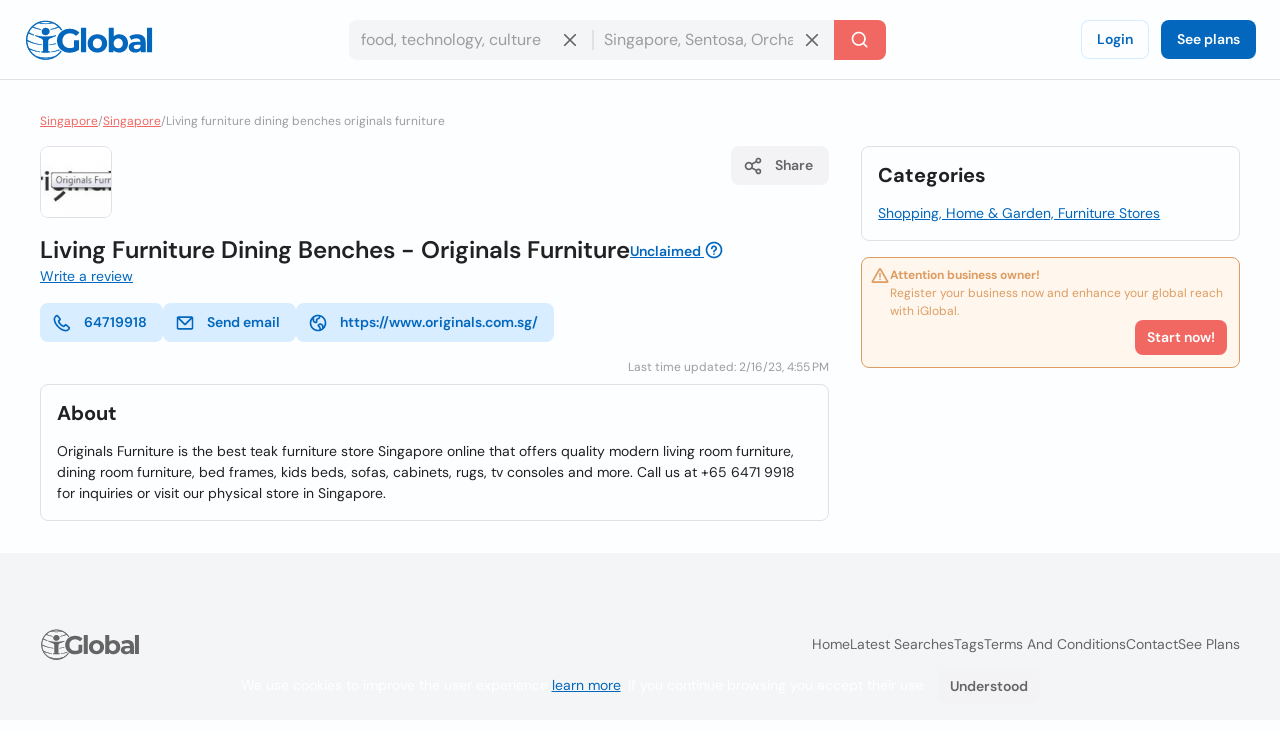

--- FILE ---
content_type: text/html; charset=utf-8
request_url: https://www.iglobal.co/singapore/singapore/living-furniture-dining-benches-originals-furniture
body_size: 61078
content:
<!DOCTYPE html>
<html lang="en">
    <head>
        
    <meta charset="utf-8"><meta name="robots" content="index,follow"><meta name="googlebot" content="index,follow"><meta name="distribution" content="global"><meta name="audience" content="all"><meta name="viewport" content="width=device-width, minimum-scale=1, initial-scale=1"><meta name="handheldfriendly" content="true"><meta name="twitter:card" content="summary"><meta name="twitter:site" content="@iGlobal_co"><meta name="twitter:title" content="Living Furniture Dining Benches - Originals Furniture"><meta name="twitter:description" content="Originals Furniture is the best teak furniture store Singapore online that offers quality modern living room furniture, dining room furniture, bed frames, kids "><meta name="description" content="Originals Furniture is the best teak furniture store Singapore online that offers quality modern living room furniture, dining room furniture, bed frames, kids "><meta name="language" content="en"><meta name="twitter:image" content="https://www.iglobal.co/assets/common/img/ig_share.png"><meta name="country" content="None"><meta name="geography" content="None, None, None"><meta name="city" content="None"><meta name="geo.placename" content="None, None, None"><meta name="geo.region" content="None"><meta name="geo.position" content="None;None"><meta name="ICBM" content="None, None"><meta property="og:url" content="http://www.iglobal.co/singapore/singapore/living-furniture-dining-benches-originals-furniture"><meta property="og:type" content="business.business"><meta property="og:title" content="Living Furniture Dining Benches - Originals Furniture"><meta property="og:description" content="Originals Furniture is the best teak furniture store Singapore online that offers quality modern living room furniture, dining room furniture, bed frames, kids "><meta property="og:image" itemprop="image" content="https://www.iglobal.co/assets/common/img/ig_share.png"><meta property="og:site_name" content="iGlobal.co"><meta property="fb:app_id" content="193003114157834"><meta property="og:locale" content="en"><meta property="og:updated_time" content="2/16/23, 4:55 PM"><meta property="business:contact_data:street_address" content="896 Dunearn Rd,, None, None"><meta property="business:contact_data:country_name" content="None"><meta property="place:location:latitude" content="None"><meta property="place:location:longitude" content="None"><link rel="canonical" href="http://www.iglobal.co/singapore/singapore/living-furniture-dining-benches-originals-furniture"><meta name="title" content="Living Furniture Dining Benches - Originals Furniture"><link rel="amphtml" href="http://www.iglobal.co/singapore/singapore/living-furniture-dining-benches-originals-furniture.amp"><meta property="business:contact_data:postal_code" content="589470">

        <script type="application/ld+json">
{
    "@context": "https://schema.org",
    "@type": "Organization",
    "name": "iGlobal",
    "url": "https://www.iglobal.co",
    "logo": "https://d3q57iis5x407g.cloudfront.net/ig-frontend/img/iglobal_isologo_b_ulqzdu.webp"
}
</script>
        
    <script type="application/ld+json">
{
    "@context": "https://schema.org",
    "@type": "BreadcrumbList",
    "itemListElement": [
        {
            "@type": "ListItem",
            "position": 2,
            "item": {
                "@id": "https://www.iglobal.co/singapore",
                "name": "Singapore"
            }
        },
        {
            "@type": "ListItem",
            "position": 3,
            "item": {
                "@id": "https://www.iglobal.co/singapore/singapore",
                "name": "Singapore"
            }
        },
        {
            "@type": "ListItem",
            "position": 4,
            "item": {
                "@id": "https://www.iglobal.co/singapore/singapore/living-furniture-dining-benches-originals-furniture",
                "name": "Living furniture dining benches originals furniture"
            }
        }
    ]
}
</script>
    <script type="application/ld+json">
{
    "@context": "https://schema.org",
    "@type": "LocalBusiness",
    "@id": "11371303",
    "name": "Living Furniture Dining Benches - Originals Furniture",
    "address": {
        "@type": "PostalAddress",
        "streetAddress": "896 Dunearn Rd,",
        "addressLocality": "None",
        "postalCode": "589470",
        "addressCountry": "SG"
    },
    "url": "https://www.iglobal.co/singapore/singapore/living-furniture-dining-benches-originals-furniture",
    "logo": "https://s3.amazonaws.com/infoguias-v3/user-content/singapore/11197/logo.jpg",
    "description": "Originals Furniture is the best teak furniture store Singapore online that offers quality modern living room furniture, dining room furniture, bed frames, kids beds, sofas, cabinets, rugs, tv consoles and more. Call us at +65 6471 9918 for inquiries..."
}
</script>

        
        <link rel="shortcut icon" href="https://d3q57iis5x407g.cloudfront.net/images/favicons/favicon_eknxVLXZ.ico">
        <link rel="apple-touch-icon" sizes="152x152" href="https://d3q57iis5x407g.cloudfront.net/images/favicons/apple-touch-icon_rV1hwnDU.png">
        <link rel="apple-touch-icon" sizes="32x32" href="https://d3q57iis5x407g.cloudfront.net/images/favicons/apple-touch-icon_rV1hwnDU.png">
        <link rel="apple-touch-icon" sizes="16x16" href="https://d3q57iis5x407g.cloudfront.net/images/favicons/apple-touch-icon_rV1hwnDU.png">
        <link rel="mask-icon" href="https://d3q57iis5x407g.cloudfront.net/images/favicons/safari-pinned-tab_Oy0abcB8.svg" color="#0367bd">
        <meta name="apple-mobile-web-app-title" content="iGlobal">
        <meta name="application-name" content="iGlobal">
        <meta name="msapplication-TileColor" content="#0367bd">
        <meta name="theme-color" content="#ffffff">
        <meta name="color-scheme" content="light dark">
        <title>
            
    Living Furniture Dining Benches - Originals Furniture

        </title>
        
    
            
                
                
                
                <link rel="stylesheet" href="https://d1ph14ogl7so4a.cloudfront.net/static/dist/bundle-944622beb8ea66046ec4e429c039365a.css" type="text/css" media="print" onload="this.media='all'; this.onload=null;">
                
            
        
    <style>
    @charset "UTF-8";@font-face{font-family:'DM Sans';font-style:italic;font-weight:100 1000;font-display:swap;src:url(https://d3q57iis5x407g.cloudfront.net/ig-frontend/fonts/rP2Fp2ywxg089UriCZa4ET-DNl0_glqv3JYE.woff2) format("woff2");unicode-range:U+0100-02AF,U+0304,U+0308,U+0329,U+1E00-1E9F,U+1EF2-1EFF,U+2020,U+20A0-20AB,U+20AD-20C0,U+2113,U+2C60-2C7F,U+A720-A7FF}@font-face{font-family:'DM Sans';font-style:italic;font-weight:100 1000;font-display:swap;src:url(https://d3q57iis5x407g.cloudfront.net/ig-frontend/fonts/rP2Fp2ywxg089UriCZa4Hz-D_QQDG3ERA.woff2) format("woff2");unicode-range:U+0000-00FF,U+0131,U+0152-0153,U+02BB-02BC,U+02C6,U+02DA,U+02DC,U+0304,U+0308,U+0329,U+2000-206F,U+2074,U+20AC,U+2122,U+2191,U+2193,U+2212,U+2215,U+FEFF,U+FFFD}@font-face{font-family:'DM Sans';font-style:normal;font-weight:100 1000;font-display:swap;src:url(https://d3q57iis5x407g.cloudfront.net/ig-frontend/fonts/rP2Hp2ywxg089UriCZ2IHSeH_DY9F8e3I.woff2) format("woff2");unicode-range:U+0100-02AF,U+0304,U+0308,U+0329,U+1E00-1E9F,U+1EF2-1EFF,U+2020,U+20A0-20AB,U+20AD-20C0,U+2113,U+2C60-2C7F,U+A720-A7FF}@font-face{font-family:'DM Sans';font-style:normal;font-weight:100 1000;font-display:swap;src:url(https://d3q57iis5x407g.cloudfront.net/ig-frontend/fonts/rP2Hp2ywxg089UriCZOIHQ_p1ITCCfP.woff2) format("woff2");unicode-range:U+0000-00FF,U+0131,U+0152-0153,U+02BB-02BC,U+02C6,U+02DA,U+02DC,U+0304,U+0308,U+0329,U+2000-206F,U+2074,U+20AC,U+2122,U+2191,U+2193,U+2212,U+2215,U+FEFF,U+FFFD}ul{margin:0 0 16px}*+ul{margin-top:16px}:root{color-scheme:light dark;--color-brand-primary:#0367BD;--color-brand-primary-shade-1:#D8EDFF;--color-brand-primary-shade-2:#035499;--color-brand-primary-shade-3:#02457E;--color-brand-secondary:#F16862;--color-brand-secondary-shade-1:#FFE4E3;--color-brand-secondary-shade-2:#99433F;--color-brand-secondary-shade-3:#7D3633;--color-text-primary:#212121;--color-text-secondary:#656566;--color-text-tertiary:#9D9C9E;--color-background-black:#222;--color-background-white:#FFF;--color-background-grey:#F3F3F5;--color-background-front:#FCFEFF;--color-background-back:#F4F5F6;--color-button-red:#DB3939;--color-button-green:#4DC642;--color-border-inputs:#C8C8CC;--color-border-dividers:#E1E1E5;--color-status-error:#DD6262;--color-status-error-shade-1:#FFEDED;--color-status-error-shade-2:#A84A4A;--color-status-warning:#DD9D62;--color-status-warning-shade-1:#FFF6ED;--color-status-warning-shade-2:#A8714A;--color-status-success:#599926;--color-status-success-shade-1:#E7FCE3;--color-status-success-shade-2:#4AA84F;--color-status-info:#62A2DD;--color-status-info-shade-1:#E9F2FB;--color-status-info-shade-2:#4A7BA8;--color-content-stars:#f3b610;--color-content-announce:#62A2DD;--color-content-announce-shade-1:#E9F2FB;--color-content-recommendation:#FFC700;--color-content-recommendation-shade-1:#FFF9E5;--color-content-promotion:#FF9F59;--color-content-promotion-shade-1:#FFF0E5;--color-content-provider:#263299;--color-content-provider-shade-1:#EDEFFF;--color-content-silver:#999;--color-content-silver-shade-1:#F2F2F2;--color-content-gold:#C6B629;--color-content-gold-shade-1:#FFFBD5;--color-content-diamond:#268B99;--color-content-diamond-shade-1:#E7FDFF;--color-elevation:148,171,194}*{-webkit-box-sizing:border-box;box-sizing:border-box;outline:0}::after,::before{-webkit-box-sizing:border-box;box-sizing:border-box}::-webkit-scrollbar{width:8px;height:8px}::-webkit-scrollbar-track{background:var(--color-border-dividers)}::-webkit-scrollbar-thumb{background-color:var(--color-border-inputs);border-radius:6px;border:1px solid var(--color-border-inputs)}html{font-family:"DM Sans",-apple-system,BlinkMacSystemFont,"Segoe Ui",sans-serif;font-size:14px;font-weight:400;font-variant:lining-nums;line-height:1.5;margin-left:calc(100vw - 100%);margin-right:0}body{background:var(--color-background-front);color:var(--color-text-primary);margin:0;scrollbar-width:thin;scrollbar-color:var(--color-border-inputs) var(--color-border-dividers)}a{color:var(--color-brand-primary);-webkit-text-decoration-skip:objects;text-decoration:underline}a .ig-icon use{fill:var(--color-brand-primary)}hr{clear:both;border:0;border-top:1px solid var(--color-border-dividers);margin:48px auto}img,svg{vertical-align:middle}img{max-width:100%;height:auto;border-style:none;vertical-align:middle}svg:not(:root){overflow:hidden}p,ul{margin:0 0 16px}*+p,*+ul{margin-top:16px}ul li::after,ul li::before{display:none}a,button,input,label{touch-action:manipulation}h5,h6{font-family:"DM Sans",-apple-system,BlinkMacSystemFont,"Segoe Ui",sans-serif;font-weight:700;line-height:1.2;margin:0 0 16px}h5{font-size:1.71429rem}h6{font-size:1.42857rem}.page-container{min-height:calc(100vh - 200px - 80px - 64px);padding-top:32px;padding-bottom:32px}@media (max-width:640px){.page-container{min-height:calc(100vh - 200px - 80px - 32px);padding-top:16px;padding-bottom:16px}}.header{position:sticky;position:-webkit-sticky;top:0;z-index:3;display:flex;align-items:center;justify-content:space-between;min-height:80px;gap:24px;border-bottom:1px solid var(--color-border-dividers);background:var(--color-background-front);padding:0 24px}@media (max-width:960px){.header{padding:8px 16px}.header .header-left-area{grid-column:span 10}.header .header-logo{width:100px}.header .header-right-area{grid-column:span 2}}@media (max-width:640px){.header{padding:8px}.modal .modal-container .modal-content{height:100%}}.header .button-icon.button-plain{box-shadow:none}.header-left-area .header-logo-wrapper{display:flex;align-items:center;gap:8px}.header-left-area .header-logo-wrapper .header-logo{fill:var(--color-brand-primary)}.header-center-area{padding:8px 0}.subscription-block{display:flex;gap:12px;border-radius:8px;border:1px solid var(--color-status-warning);background:var(--color-status-warning-shade-1);font-size:12px;color:var(--color-status-warning);padding:8px 12px;padding-left:8px;padding-bottom:12px}.subscription-block a{color:inherit}.subscription-block .subscription-block-title{font-weight:700}.subscription-block .ig-icon{flex-shrink:0}.subscription-block .ig-icon use{fill:var(--color-status-warning)}.section{position:relative;border-radius:8px;border:1px solid var(--color-border-dividers);background:var(--color-background-front);padding:16px}.section+.section{margin-top:16px}.section .section-title{margin-bottom:16px}.breadcrumbs-wrapper{display:flex;flex-wrap:wrap;gap:0 4px;color:var(--color-text-tertiary);font-size:12px;margin-bottom:16px}.breadcrumbs-wrapper a{color:var(--color-brand-secondary)}.button{display:inline-block;position:relative;min-width:64px;border:0;border-radius:8px;background-color:var(--color-brand-primary);color:var(--color-background-white);font-family:"DM Sans",-apple-system,BlinkMacSystemFont,"Segoe Ui",sans-serif;font-weight:600;line-height:1.36;vertical-align:middle;text-align:center;text-decoration:none;margin:0}.button::-moz-focus-inner{border:0;padding:0}.button.is-expanded{width:100%}.button .ig-icon{transform:rotate(0)}.button .ig-icon use{fill:currentColor}.button+.button{margin-left:8px}.button.button-tinted{background-color:var(--color-brand-primary-shade-1);color:var(--color-brand-primary)}.button.button-plain{box-shadow:inset 0 0 0 1px var(--color-brand-primary-shade-1);background-color:transparent;color:var(--color-brand-primary)}.button.button-icon{min-width:auto;border-radius:8px;padding:8px}.button.button-with-icon{padding-left:44px}.button.button-with-icon .ig-icon{position:absolute;top:50%;left:12px;transform:translateY(-50%)}.button.button-secondary{background:var(--color-brand-secondary);color:var(--color-background-white)}.button.button-color-grey{background:var(--color-background-grey);color:var(--color-text-secondary)}.button.button-color-red{background:var(--color-status-error);color:var(--color-background-white)}.button.button-tinted.button-secondary{background:color-mix(in srgb,var(--color-brand-secondary) 10%,var(--color-background-front));color:var(--color-brand-secondary)}.button.button-tinted.button-color-red{background:color-mix(in srgb,var(--color-status-error) 10%,var(--color-background-front));color:var(--color-status-error)}.button-small{font-size:14px;padding:8px 12px}.button-small.button-with-icon{padding-left:36px}.button-medium{font-size:14px;padding:10px 16px}.button-medium.button-with-icon{padding-left:44px}.button-medium.button-icon{padding:10px}.card-location{display:flex;align-items:flex-start;gap:4px;color:var(--color-text-secondary);font-size:12px}.card-location .ig-icon{flex-shrink:0}.card-location .ig-icon use{fill:var(--color-text-secondary)}.comments-grid{display:grid;grid-template-columns:repeat(6,1fr);gap:24px}.comments-grid .company-profile-comments-rating-wrapper{grid-column:span 2}.comments-grid .company-profile-section-comments{grid-column:span 4}.company-profile-comments-review-wrapper{display:flex;align-items:flex-start;gap:8px}.company-profile-comments-rating{border-radius:4px;border:1px solid var(--color-border-dividers);padding:8px}.company-profile-comments-rating .company-profile-comments-rating-bar{display:flex;align-items:center;gap:8px}.company-profile-comments-rating .company-profile-comments-rating-bar span{flex-basis:70px;flex-shrink:0;color:var(--color-text-secondary);text-align:right}.company-profile-comments-rating .company-profile-comments-rating-bar progress{flex-grow:1;width:100%;border:none;border-radius:8px;height:8px;background:var(--color-border-dividers)}.company-profile-comments-rating .company-profile-comments-rating-bar progress::-moz-progress-bar{border-radius:8px;background:var(--color-brand-primary)}.company-profile-comments-rating .company-profile-comments-rating-bar progress::-webkit-progress-bar{border-radius:8px;background:var(--color-border-dividers)}.company-profile-comments-rating .company-profile-comments-rating-bar progress::-webkit-progress-value{border-radius:8px;background:var(--color-brand-primary)}.company-profile-comments-icon{flex-shrink:0;border-radius:500px;background:var(--color-background-back);padding:8px}.company-profile-comments-icon .ig-icon use{fill:var(--color-text-secondary)}.company-profile-comments-user{display:flex;align-items:center;justify-content:space-between;gap:16px}.company-profile-rating{display:flex;align-items:center}.company-profile-rating{display:flex;align-items:center}.company-profile-rating .ig-icon use{fill:var(--color-content-stars)}.container{display:flow-root;box-sizing:content-box;max-width:1200px;margin-left:auto;margin-right:auto;padding-left:16px;padding-right:16px}.container>:last-child{margin-bottom:0}.cookies-consent{position:fixed;bottom:0;left:0;width:100%;background:color-mix(in srgb,var(--color-background-black) 87%,transparent);color:var(--color-background-white);text-align:center;z-index:1;padding:16px}#copy-to-clipboard-toast{position:fixed;top:8px;left:0;right:0;z-index:9999;display:flex;align-items:center;justify-content:center;gap:8px;width:100%;max-width:360px;border-radius:8px;background:var(--color-status-success-shade-1);box-shadow:0 11px 15px -7px rgba(var(--color-elevation),.2),0 24px 38px 3px rgba(var(--color-elevation),.14),0 9px 46px 8px rgba(var(--color-elevation),.12);color:var(--color-status-success);font-weight:700;text-align:center;margin:0 auto;padding:8px 0;opacity:0;visibility:hidden;transform:translateY(-50%)}#copy-to-clipboard-toast .ig-icon use{fill:var(--color-status-success)}input{font:inherit;color:inherit;margin:0;border:0;border-radius:0;outline:0;appearance:none;-webkit-appearance:none;-moz-appearance:none}input:-webkit-autofill{-webkit-text-fill-color:var(--text-color-primary);-webkit-box-shadow:inset 0 0 0 1000px var(--color-background-back),0 0 0 1px var(--color-border-inputs);box-shadow:inset 0 0 0 1000px var(--color-background-back),0 0 0 1px var(--color-border-inputs);border-radius:8px}input{overflow:visible}input::-webkit-inner-spin-button,input::-webkit-outer-spin-button{-webkit-appearance:none;margin:0}input::-webkit-datetime-edit{height:100%;vertical-align:middle;line-height:40px;padding-top:0}input:-ms-input-placeholder{color:var(--color-text-tertiary)!important}input::-moz-placeholder{color:var(--color-text-tertiary)}input::-webkit-input-placeholder{color:var(--color-text-tertiary)}input{font-family:"DM Sans",-apple-system,BlinkMacSystemFont,"Segoe Ui",sans-serif;outline:0}input{background:var(--color-background-front);height:40px;border:none;border-radius:8px;box-shadow:inset 0 0 0 1px var(--color-border-inputs);caret-color:var(--color-brand-primary);color:var(--color-text-primary);padding:0 12px;width:100%}input.without-border{box-shadow:none!important}label{display:block;color:var(--color-text-secondary);font-size:12px;font-weight:700;text-align:left;margin-bottom:2px;padding:0 4px}.label{display:inline-flex;align-items:center;gap:8px;border-radius:12px}.label .label-title{display:flex;align-items:center;gap:8px;border-radius:12px;background:var(--brand-secondary-shade-1);font-size:10px;font-weight:700;text-align:center;letter-spacing:1px;text-transform:uppercase;padding:4px 8px}.label.label-diamond{color:var(--color-content-diamond)}.label.label-diamond .label-title{background:var(--color-content-diamond-shade-1)}.label.label-success{color:var(--color-status-success)}.label.label-success .label-title{background:var(--color-status-success-shade-1)}.label.label-success.has-value{background:color-mix(in srgb, var(--color-status-success-shade-1) 45%, var(--color-background-front))}.modal{position:fixed;top:0;left:0;z-index:999;display:flex;align-items:center;justify-content:center;width:100vw;height:100vh;background:color-mix(in srgb,var(--color-background-black) 60%,transparent);opacity:0;visibility:hidden;will-change:opacity,transform}.modal .modal-header{display:flex;align-items:center;justify-content:space-between;color:var(--color-text-primary)}.modal .modal-header .modal-title{margin-bottom:0}.modal .modal-header .modal-close{outline:0;appearance:none;border:0;background:0 0;color:inherit}.modal .modal-header .modal-close .ig-icon use{fill:var(--color-text-secondary)}.modal .modal-container{min-width:320px;border-radius:8px;background:var(--color-background-front);box-shadow:0 8px 10px -5px rgba(var(--color-elevation),.2),0 16px 24px 2px rgba(var(--color-elevation),.14),0 6px 30px 5px rgba(var(--color-elevation),.12);color:var(--color-text-primary);opacity:0;visibility:hidden;padding:16px 24px;transform:translateY(-50px);will-change:opacity,transform}.modal .modal-container .modal-content{margin-top:24px}.modal .modal-footer{text-align:right;margin-top:24px}@media (max-width:640px){.comments-grid{grid-template-columns:repeat(1,1fr)}.comments-grid .company-profile-comments-rating-wrapper,.comments-grid .company-profile-section-comments{grid-column:span 1}.modal .modal-container .modal-content{height:100%}.modal .modal-container{display:flex;flex-direction:column;justify-content:space-between;min-width:none;width:100vw;transform:translateY(0)}.modal .modal-footer .button{width:calc(50% - 8px)}}.modal.header-modal{align-items:flex-start}.modal.header-modal .modal-container{border-top-right-radius:0;border-top-left-radius:0}.offcanvas{position:fixed;top:0;left:0;right:0;bottom:0;z-index:4;visibility:hidden;opacity:0}.offcanvas .offcanvas-drawer{width:320px;background:var(--color-background-white);height:100%;transform:translateX(-320px);padding:36px 24px}.offcanvas .offcanvas-overlay{position:fixed;top:0;left:0;z-index:-1;content:"";width:100%;height:100%;background:color-mix(in srgb,var(--color-background-black) 60%,transparent);opacity:0}.offcanvas .offcanvas-header{position:relative;display:flex;align-items:center;justify-content:space-between}.offcanvas .offcanvas-header .offcanvas-logo{fill:var(--color-brand-primary)}.offcanvas .offcanvas-header .offcanvas-close{position:absolute;top:-8px;right:-8px}.offcanvas .offcanvas-header .offcanvas-close use{fill:var(--color-text-secondary)}.offcanvas .offcanvas-content{padding-top:24px}.header-search-wrapper{display:flex;align-items:center;justify-content:center}.header-search-wrapper input,.header-search-wrapper li{font-size:16px}.header-search-wrapper input{background:var(--color-background-back);border-top-right-radius:0;border-bottom-right-radius:0;padding-right:40px}.header-search-wrapper .input-deleter{position:absolute;top:50%;right:12px;transform:translateY(-50%);border-radius:50%}.header-search-wrapper .input-deleter use{fill:var(--color-text-secondary)}.header-search-wrapper .search-query-delete{position:relative;width:100%}.header-search-wrapper .search-query-delete::after{content:"";position:absolute;top:50%;left:100%;z-index:1;width:2px;height:50%;background:var(--color-border-dividers);transform:translateY(-50%)}.header-search-wrapper .search-location{position:relative;width:100%}.header-search-wrapper .search-location .search-location-input{border:1px solid transparent;border-left:0;width:100%;border-radius:0}.header-search-wrapper .search-submitter{min-width:auto;border-top-left-radius:0;border-bottom-left-radius:0;line-height:1}.header-search-wrapper .search-options{position:absolute;top:100%;left:0;z-index:1;width:100%;border-radius:8px;background:var(--color-background-front);color:var(--color-text-primary);margin-top:2px;overflow-x:hidden;overflow-y:auto;max-height:300px;visibility:hidden;opacity:0;box-shadow:0 5px 5px -3px rgba(var(--color-elevation),.2),0 8px 10px 1px rgba(var(--color-elevation),.14),0 3px 14px 2px rgba(var(--color-elevation),.12)}.header-search-wrapper .search-options .clean-history .button,.header-search-wrapper .search-options .use-location .button{border-radius:0}@media (max-width:960px){.header-search-wrapper{flex-direction:column;gap:8px}.header-search-wrapper input{border-radius:8px}.header-search-wrapper .search-query-delete::after{display:none}.header-search-wrapper .search-location .search-location-input{border-radius:8px}.header-search-wrapper .search-submitter{width:100%;border-radius:8px}}.flex{display:flex}.flex-space-between{justify-content:space-between!important}.flex-middle{align-items:center!important}.flex-wrap{flex-wrap:wrap}.flex-1{flex:1 0 auto}.flex-grow{flex-grow:1}.flex-shrink{flex-shrink:0}.flex-gap-8{gap:8px}.flex-column{flex-direction:column}.flex-self-bottom{align-self: flex-end !important}.text-small{font-size:12px;line-height:1.5}.text-base{font-size:14px;line-height:1.5}.font-weight-bold{font-weight:700}.font-style-italic{font-style:italic!important}.text-color-secondary{color:var(--color-text-secondary)!important}.text-color-disabled{color:var(--color-text-tertiary)!important}.text-align-right{text-align:right!important}.link-reset{color:inherit;text-decoration:none}.display-block{display:block!important}.hidden{display:none!important;visibility:hidden!important}.clear-ul{list-style:none;margin:0;padding:0}.margin-top-small{margin-top:16px!important}.margin-top-xxsmall{margin-top:4px!important}.margin-bottom-xsmall{margin-bottom:8px!important}.margin-left-xsmall{margin-left:8px!important}.margin-bottom-small{margin-bottom:16px!important}.margin-top-medium{margin-top:24px!important}.margin-medium{margin:24px}*+.margin-medium{margin:24px!important}.margin-remove{margin:0!important}.margin-remove-bottom{margin-bottom:0!important}.margin-remove-horizontal{margin-left:0!important;margin-right:0!important}@media (prefers-color-scheme:dark){:root{--color-brand-primary:#1885E3;--color-brand-primary-shade-1:#22394D;--color-brand-primary-shade-3:#1D3142;--color-brand-secondary:#F16862;--color-brand-secondary-shade-1:#592F2E;--color-brand-secondary-shade-3:#4D2828;--color-text-primary:#E2E2E3;--color-text-secondary:#ABABAE;--color-text-tertiary:#7D7C82;--color-background-grey:#363540;--color-background-front:#2D2C36;--color-background-back:#27262E;--color-border-inputs:#585769;--color-border-dividers:#43424F;--color-status-error:#F64868;--color-status-error-shade-1:#4D2A30;--color-status-error-shade-2:#A83147;--color-status-warning:#F68848;--color-status-warning-shade-1:#4D372A;--color-status-warning-shade-2:#A85D31;--color-status-success:#66C872;--color-status-success-shade-1:#2A4D2E;--color-status-success-shade-2:#4AA855;--color-status-info:#588AF5;--color-status-info-shade-1:#2A3C4D;--color-status-info-shade-2:#3D5FA8;--color-content-stars:#f3b610;--color-content-announce:#6D9AA8;--color-content-announce-shade-1:#303E4D;--color-content-recommendation:#CCA72B;--color-content-recommendation-shade-1:#554F3C;--color-content-promotion:#CC8D63;--color-content-promotion-shade-1:#685546;--color-content-provider:#8894FF;--color-content-provider-shade-1:#464868;--color-content-silver:#A4A4A4;--color-content-silver-shade-1:#404040;--color-content-gold:#E1CE25;--color-content-gold-shade-1:#3C3914;--color-content-diamond:#2DB1C4;--color-content-diamond-shade-1:#153C40;--color-elevation:20,20,20}}.company-profile-main-wrapper{display:grid;grid-template-columns:repeat(12,1fr);gap:32px}.company-profile-main-wrapper .company-profile-wrapper{grid-column:span 8}.company-profile-main-wrapper .company-profile-sidebar-wrapper{grid-column:span 4}@media (max-width:960px){.company-profile-main-wrapper{grid-template-columns:repeat(1,1fr)}.company-profile-main-wrapper .company-profile-sidebar-wrapper,.company-profile-main-wrapper .company-profile-wrapper{grid-column:span 1}}.company-profile-info-image-wrapper{position:relative;border-radius:8px;overflow:hidden}.company-profile-info-image-wrapper .company-profile-share-button{position:absolute;top:16px;right:16px}.company-profile-info-image-wrapper .company-profile-label{position:absolute;bottom:0;right:0;left:0}.company-profile-info-image-wrapper .company-profile-label .label-title{border-radius:0;justify-content:center}.company-profile-info-image-wrapper.without-storefront-pic{display:flex;align-items:flex-start;justify-content:space-between}.company-profile-info-image-wrapper.without-storefront-pic .company-profile-share-button{position:relative;top:unset;right:unset}.company-profile-info-image-wrapper.without-storefront-pic .company-profile-label{position:relative;bottom:unset;left:unset;right:unset}.company-profile-info-image-wrapper.without-storefront-pic .company-profile-label .label-title{border-radius:12px}.company-profile-main-image{height:190px}.company-profile-main-image .company-profile-storefront{width:100%;height:100%;object-fit:cover}.company-profile-main-image .company-profile-logo{position:absolute;top:16px;left:16px;width:72px;height:72px;border-radius:8px;border:1px solid var(--color-border-dividers);overflow:hidden;object-fit:cover}@media (max-width:640px){.company-profile-main-image{height:130px}.company-profile-main-image .company-profile-logo{top:8px;left:8px}.company-profile-info-image-wrapper .company-profile-share-button{top:8px;right:8px}}.company-profile-info-header-wrapper{padding-top:16px}.company-profile-name-wrapper{display:flex;align-items:center;justify-content:space-between;flex-wrap:wrap;gap:4px 16px}.company-profile-name{display:flex;align-items:center;flex-wrap:wrap;gap:0 8px;font-size:1.71429rem}.company-profile-rating-wrapper{display:flex;align-items:center;flex-wrap:wrap;gap:0 8px}.company-profile-rating-wrapper .company-profile-rating{display:inline-flex;align-items:center}.company-profile-rating-wrapper .company-profile-rating .ig-icon use{fill:var(--color-content-stars)}.company-profile-comments-message{word-break: break-all}.company-profile-contact-options-wrapper{display:flex;align-items:center;flex-wrap:wrap;gap:8px;padding:16px 0}.company-profile-special-offer{animation:.5s shake}@keyframes shake{0%,100%{transform:translateX(0)}10%{transform:translateX(-9px)}20%{transform:translateX(8px)}30%{transform:translateX(-7px)}40%{transform:translateX(6px)}50%{transform:translateX(-5px)}60%{transform:translateX(4px)}70%{transform:translateX(-3px)}80%{transform:translateX(2px)}90%{transform:translateX(-1px)}}.company-profile-open-hours-item{display:flex;align-items:flex-start;justify-content:space-between;gap:8px}.company-profile-open-hours-item+.company-profile-open-hours-item{margin-top:8px}.company-profile-open-hours-item .company-profile-item-title{font-weight:700}.company-profile-open-hours-item .company-profile-item-time{text-align:right}.share-modal .modal-content-copy-to-clipboard{display:flex;align-items:center;gap:8px}.visible{visibility:visible!important}@media(min-width:640px){.visible\@s{display:none!important}}@media(min-width:960px){.visible\@m{display:none!important}}@media(min-width:1200px){.visible\@l{display:none!important}}@media(min-width:1440px){.visible\@xl{display:none!important}}@media(max-width:639px){.hidden\@s{display:none!important}}@media(max-width:959px){.hidden\@m{display:none!important}}@media(max-width:1199px){.hidden\@l{display:none!important}}@media(max-width:1439px){.hidden\@xl{display:none!important}}.unclaimed-container{position:relative;display:inline-block;vertical-align:text-top;margin-bottom:4px;&:hover{.unclaimed-info{display:block}}.unclaimed-link{font-size:14px;.ig-icon{vertical-align:text-bottom;use{fill:currentColor}}}.unclaimed-info{display:none;position:absolute;bottom:100%;left:50%;z-index:1;width:230px;border-radius:4px;background:var(--color-background-black);color:var(--color-background-white);font-size:4px;font-weight:normal;padding:4px 8px;transform:translateX(-50%)}}.footer,.footer .footer-content{align-items:center;display:flex}.footer{justify-content:space-around;flex-direction:column;min-height:200px;background:var(--color-background-back);padding:12px 0}.footer .footer-content{justify-content:space-between;flex-grow:1;gap:40px;width:calc(100% - 80px)}.footer .footer-content .footer-links-wrapper{display:flex;align-items:center;justify-content:flex-end;flex-wrap:wrap;gap:4px 24px}.footer .footer-content .footer-links-wrapper a{color:var(--color-text-secondary);text-decoration:none;text-transform:capitalize}@media (max-width:640px){.footer .footer-content{flex-direction:column;flex-grow:0;gap:20px}.footer .footer-content .footer-links-wrapper{justify-content:center}}.footer .footer-logo{flex-shrink:0}.footer .footer-logo .ig-icon use{fill:var(--color-text-secondary)}.footer .footer-copyright{color:var(--color-text-tertiary);font-size:12px;text-align:center}.offcanvas{position:fixed;top:0;left:0;right:0;bottom:0;z-index:4;visibility:hidden;opacity:0}.offcanvas .offcanvas-drawer{width:320px;background:var(--color-background-front);height:100%;transform:translateX(-320px);transition:transform .25s cubic-bezier(.785, .135, .15, .86);padding:36px 24px}.offcanvas .offcanvas-overlay{position:fixed;top:0;left:0;z-index:-1;content:"";width:100%;height:100%;background:color-mix(in srgb,var(--color-background-black) 60%,transparent);opacity:0;transition:opacity .2s linear}.offcanvas .offcanvas-header{position:relative;display:flex;align-items:center;justify-content:space-between}.offcanvas .offcanvas-header .offcanvas-logo{fill:var(--color-brand-primary)}.offcanvas .offcanvas-header .offcanvas-close{position:absolute;top:-8px;right:-8px;cursor:pointer}.offcanvas .offcanvas-header .offcanvas-close use{fill:var(--color-text-secondary)}.offcanvas .offcanvas-header .offcanvas-close:hover use{fill:var(--color-text-primary)}.offcanvas .offcanvas-content{padding-top:24px}.offcanvas.is-open{visibility:visible!important;opacity:1!important}.offcanvas.is-open .offcanvas-drawer{transform:translateX(0)}.offcanvas.is-open .offcanvas-overlay{opacity:1}
    </style>
    
        <link rel="stylesheet" href="https://d1ph14ogl7so4a.cloudfront.net/static/dist/profile-eb2699489b768905331bec97b6674d69.css" type="text/css" media="print" onload="this.media='all'; this.onload=null;">
    
    

        
    

    </head>
    <body class="main-page">
        <div>
            
                <div class="offcanvas" style="visibility: hidden; opacity: 0;">
    <div class="offcanvas-drawer">
        <div class="offcanvas-header">
            <a href="https://www.iglobal.co" aria-label="Logo">
                <svg class="offcanvas-logo" width="130" height="40" viewBox="0 0 527 166">
                    <use href="/static/img/icons-5df8158e975eac568610bfed1927ea4b.svg#ig-logo"></use>
                </svg>
            </a>
            <svg class="ig-icon offcanvas-close" width="20" height="20" viewBox="0 0 24 24">
                <use href="/static/img/icons-5df8158e975eac568610bfed1927ea4b.svg#ig-times"></use>
            </svg>
        </div>
        <div class="offcanvas-content">
            <div><div class="user-log-wrapper">
    <a href="https://app.iglobal.co/auth/login?language_iso=en&country_iso=SG" target="_blank" class="button button-medium button-plain" id="login">Login</a>
    <a href="https://www.iglobal.co?language_iso=en#plans" class="button button-medium" id="see-plans">See plans</a>
</div></div>
            <hr class="margin-medium margin-remove-horizontal" />
            <a class="link-reset display-block margin-bottom-small" href="https://www.iglobal.co/singapore/latest/searches">Latest searches</a>
            <a class="link-reset display-block margin-bottom-small" href="https://www.iglobal.co/singapore/tags/A">Tags</a>
            <hr class="margin-medium margin-remove-horizontal" />
            <a class="link-reset display-block margin-bottom-small" href="https://www.iglobal.co/tos">Terms and Conditions</a>
            <a class="link-reset display-block" href="https://www.iglobal.co/singapore/report">Contact</a>
        </div>
    </div>
    <div class="offcanvas-overlay"></div>
</div>
<div id="header" class="header">
    <div class="header-left-area">
        <div class="header-logo-wrapper">
            <button class="button button-medium button-plain button-icon header-button visible@m" aria-label="Open drawer">
                <svg class="ig-icon" width="20" height="20" viewBox="0 0 24 24">
                    <use href="/static/img/icons-5df8158e975eac568610bfed1927ea4b.svg#ig-menu"></use>
                </svg>
            </button>
            <a href="https://www.iglobal.co" aria-label="Logo">
                <svg class="header-logo" width="130" height="40" viewBox="0 0 527 166">
                    <use href="/static/img/icons-5df8158e975eac568610bfed1927ea4b.svg#ig-logo"></use>
                </svg>
            </a>
        </div>
    </div>
    <div class="header-center-area hidden@m">
        
        <div class="header-search-wrapper ">
        <div class="search-query-delete">
            <input class="search-query without-border" placeholder="food, technology, culture" data-options="recent-searches-options"/>
            <svg class="ig-icon input-deleter search-query-deleter" width="20" height="20">
                <use href="/static/img/icons-5df8158e975eac568610bfed1927ea4b.svg#ig-times"> </use>
            </svg>
            <ul class="clear-ul search-recent-results-options search-options" id="recent-searches-options">
                <li class="clean-history hidden">
                    <button class="button button-tinted button-color-red button-small button-with-icon is-expanded">
                            <svg class="ig-icon company-profile-location-icon" width="20" height="20" viewBox="0 0 24 24">
                                <use href="/static/img/icons-5df8158e975eac568610bfed1927ea4b.svg#ig-trash-bin"></use>
                            </svg>
                        Clear history
                    </button>
                </li>
            </ul>
        </div>
        <div class="search-location">
            <input class="search-location-input without-border" placeholder="Singapore, Sentosa, Orchard Road" data-options="location-options"/>
            <svg class="ig-icon input-deleter search-location-deleter" width="20" height="20">
                <use href="/static/img/icons-5df8158e975eac568610bfed1927ea4b.svg#ig-times"></use>
            </svg>
            <ul class="clear-ul search-location-options search-options" id="location-options">
                
                    <li class="use-location">
                        <button class="button button-color-grey button-small button-with-icon is-expanded search-current-location" name="current location">
                            <svg class="ig-icon company-profile-location-icon" width="20" height="20" viewBox="0 0 24 24">
                                <use href="/static/img/icons-5df8158e975eac568610bfed1927ea4b.svg#ig-map-pin"></use>
                            </svg>
                            Current location
                        </button>
                    </li>
                
            </ul>
        </div>
        <button class="button button-secondary button-medium search-submitter" aria-label="Search">
            <svg width="20" height="20" viewBox="0 0 24 24" class="ig-icon">
                <use href="/static/img/icons-5df8158e975eac568610bfed1927ea4b.svg#ig-search"></use>
            </svg>
            <span class="visible@m margin-left-xsmall">Search</span>
        </button>
    </div>
    

    </div>
    <div class="header-right-area text-align-right flex-shrink">
        <div class="hidden@m"><div class="user-log-wrapper">
    <a href="https://app.iglobal.co/auth/login?language_iso=en&country_iso=SG" target="_blank" class="button button-medium button-plain" id="login">Login</a>
    <a href="https://www.iglobal.co?language_iso=en#plans" class="button button-medium" id="see-plans">See plans</a>
</div></div>
        <button class="button button-medium button-plain button-icon visible@m" aria-label="Search" data-modal="modal-search">
            <svg class="ig-icon" width="20" height="20">
                <use href="/static/img/icons-5df8158e975eac568610bfed1927ea4b.svg#ig-search"></use>
            </svg>
        </button>
        <div class="modal header-modal" id="modal-search" style="opacity:0; visibility:hidden">
            <div class="modal-container">
                <div class="modal-header">
                    <h5 class="modal-title">Search</h5>
                    <button class="modal-exit modal-close" aria-label="Close">
                        <svg class="ig-icon" width="20" height="20">
                            <use href="/static/img/icons-5df8158e975eac568610bfed1927ea4b.svg#ig-times"></use>
                        </svg>
                    </button>
                </div>
                <div class="modal-content">
                    
                    <div class="header-search-wrapper ">
        <div class="search-query-delete">
            <input class="search-query without-border" placeholder="food, technology, culture" data-options="recent-searches-options"/>
            <svg class="ig-icon input-deleter search-query-deleter" width="20" height="20">
                <use href="/static/img/icons-5df8158e975eac568610bfed1927ea4b.svg#ig-times"> </use>
            </svg>
            <ul class="clear-ul search-recent-results-options search-options" id="recent-searches-options">
                <li class="clean-history hidden">
                    <button class="button button-tinted button-color-red button-small button-with-icon is-expanded">
                            <svg class="ig-icon company-profile-location-icon" width="20" height="20" viewBox="0 0 24 24">
                                <use href="/static/img/icons-5df8158e975eac568610bfed1927ea4b.svg#ig-trash-bin"></use>
                            </svg>
                        Clear history
                    </button>
                </li>
            </ul>
        </div>
        <div class="search-location">
            <input class="search-location-input without-border" placeholder="Singapore, Sentosa, Orchard Road" data-options="location-options"/>
            <svg class="ig-icon input-deleter search-location-deleter" width="20" height="20">
                <use href="/static/img/icons-5df8158e975eac568610bfed1927ea4b.svg#ig-times"></use>
            </svg>
            <ul class="clear-ul search-location-options search-options" id="location-options">
                
                    <li class="use-location">
                        <button class="button button-color-grey button-small button-with-icon is-expanded search-current-location" name="current location">
                            <svg class="ig-icon company-profile-location-icon" width="20" height="20" viewBox="0 0 24 24">
                                <use href="/static/img/icons-5df8158e975eac568610bfed1927ea4b.svg#ig-map-pin"></use>
                            </svg>
                            Current location
                        </button>
                    </li>
                
            </ul>
        </div>
        <button class="button button-secondary button-medium search-submitter" aria-label="Search">
            <svg width="20" height="20" viewBox="0 0 24 24" class="ig-icon">
                <use href="/static/img/icons-5df8158e975eac568610bfed1927ea4b.svg#ig-search"></use>
            </svg>
            <span class="visible@m margin-left-xsmall">Search</span>
        </button>
    </div>
    

                </div>
            </div>
        </div>
    </div>
</div>
            
            
    <div class="page-container container">
        <div class="breadcrumbs-wrapper">
            <a href="https://www.iglobal.co/singapore"
               title="Companies and Businesses in Singapore">Singapore</a>
        
        /
            <a href="https://www.iglobal.co/singapore/singapore"
               title="Companies and Businesses in Singapore">Singapore</a>
        
        /
            <span>Living furniture dining benches originals furniture</span>
        
        </div>
        <div class="company-profile-main-wrapper">
            <div class="company-profile-wrapper">
                <div class="company-profile">
                    <div class="company-profile-info-image-wrapper without-storefront-pic   without-label">
    
        <div class="company-profile-main-image without-storefront-pic  ">
            
            
                <img class="company-profile-logo" src="https://s3.amazonaws.com/infoguias-v3/user-content/singapore/11197/logo_thumb.jpg" width="90" height="90" alt="Logo" />
            
        </div>
    

    

    
    <button data-gatrack="button:share:profile" data-modal="modal-share" class="button button-color-grey button-medium button-with-icon company-profile-share-button gatrack has-icon _provider_track" data-target="share button">
        <svg class="ig-icon" width="20" height="20">
            <use href="/static/img/icons-5df8158e975eac568610bfed1927ea4b.svg#ig-share"></use>
        </svg>
        Share
    </button>
    
    <div class="modal share-modal" id="modal-share" style="opacity:0; visibility:hidden">
    <div class="modal-container">
        <div class="modal-header">
            <h5 class="modal-title">Share business</h5>
            <button class="modal-exit modal-close" aria-label="Close">
                <svg class="ig-icon" width="20" height="20" viewBox="0 0 24 24">
                    <use href="/static/img/icons-5df8158e975eac568610bfed1927ea4b.svg#ig-times"></use>
                </svg>
            </button>
        </div>
        <div class="modal-content">
            <div>
                <a href="https://www.facebook.com/sharer/sharer.php?u=https://www.iglobal.co/singapore/singapore/living-furniture-dining-benches-originals-furniture&quote=Check this company profile!" class="button button-secondary button-tinted button-icon" target="_blank" rel="noopener noreferrer" title="Facebook" aria-label="Facebook">
                    <svg class="ig-icon" width="20" height="20" viewBox="0 0 24 24">
                        <use href="/static/img/icons-5df8158e975eac568610bfed1927ea4b.svg#ig-facebook"></use>
                    </svg>
                </a>
                <a href="https://twitter.com/intent/tweet?text=Check this company profile!&url=https://www.iglobal.co/singapore/singapore/living-furniture-dining-benches-originals-furniture" class="button button-secondary button-tinted button-icon" target="_blank" rel="noopener noreferrer" title="Twitter" aria-label="Twitter">
                    <svg class="ig-icon" width="20" height="20" viewBox="0 0 24 24">
                        <use href="/static/img/icons-5df8158e975eac568610bfed1927ea4b.svg#ig-twitter"></use>
                    </svg>
                </a>
                <a href="https://www.linkedin.com/sharing/share-offsite/?url=https://www.iglobal.co/singapore/singapore/living-furniture-dining-benches-originals-furniture" class="button button-secondary button-tinted button-icon" target="_blank" rel="noopener noreferrer" title="Linkedin" aria-label="Linkedin">
                    <svg class="ig-icon" width="20" height="20" viewBox="0 0 24 24">
                        <use href="/static/img/icons-5df8158e975eac568610bfed1927ea4b.svg#ig-linkedin"></use>
                    </svg>
                </a>
                <a href="https://wa.me/?text=Check this company profile! https://www.iglobal.co/singapore/singapore/living-furniture-dining-benches-originals-furniture" class="button button-secondary button-tinted button-icon" target="_blank" rel="noopener noreferrer" title="Whatsapp" aria-label="Whatsapp">
                    <svg class="ig-icon" width="20" height="20" viewBox="0 0 24 24">
                        <use href="/static/img/icons-5df8158e975eac568610bfed1927ea4b.svg#ig-whatsapp"></use>
                    </svg>
                </a>
                <a href="https://t.me/share/url?url=https://www.iglobal.co/singapore/singapore/living-furniture-dining-benches-originals-furniture&text=Check this company profile!" class="button button-secondary button-tinted button-icon" target="_blank" rel="noopener noreferrer" title="Telegram" aria-label="Telegram">
                    <svg class="ig-icon" width="20" height="20" viewBox="0 0 24 24">
                        <use href="/static/img/icons-5df8158e975eac568610bfed1927ea4b.svg#ig-telegram"></use>
                    </svg>
                </a>
            </div>
            <div class="margin-top-medium">
                <label>Or copy link</label>
                <div class="modal-content-copy-to-clipboard">
                    <input type="text" id="clipboard-input" data-value="https://www.iglobal.co/singapore/singapore/living-furniture-dining-benches-originals-furniture" value="https://www.iglobal.co/singapore/singapore/living-furniture-dining-benches-originals-furniture" readonly/>
                    <button class="button button-secondary button-tinted button-icon" id="clipboard-button" data-copy="clipboard-input" aria-label="Copy to clipboard">
                        <svg class="ig-icon" width="20" height="20" viewBox="0 0 24 24">
                            <use href="/static/img/icons-5df8158e975eac568610bfed1927ea4b.svg#ig-copy"></use>
                        </svg>
                    </button>
                </div>
            </div>
        </div>
        <div class="modal-footer">
            <button class="button button-medium modal-exit" role="button" tabindex="0" aria-label="Close">
                Close
            </button>
        </div>
    </div>
</div>
</div>
<div class="company-profile-info-header-wrapper">
    <div class="company-profile-name-wrapper">
        <h1 class="company-profile-name margin-remove">
            Living Furniture Dining Benches - Originals Furniture
            
                <div class="unclaimed-container">
                    <a href="https://app.iglobal.co/auth/signup?language_iso=en&country_iso=SG&company_hash=9ML0KRQ&company_name=Living Furniture Dining Benches - Originals Furniture " target="_blank" class="unclaimed-link">
                        <span>Unclaimed</span>
                        <svg class="ig-icon" width="20" height="20" viewBox="0 0 24 24">
                            <use href="/static/img/icons-5df8158e975eac568610bfed1927ea4b.svg#ig-question-circle"></use>
                        </svg>
                    </a>
                    <div class="unclaimed-info">
                        This business has not yet been claimed by the owner or a representative. Claim this business
                    </div>
                </div>
            
            
        </h1>

        
    </div>

    <div class="company-profile-rating-wrapper">
        
        <a href="https://www.iglobal.co/singapore/singapore/living-furniture-dining-benches-originals-furniture/writereview" class="company-profile-rating-write"><span>Write a review</span></a>
    </div>
</div>
                    <div class="company-profile-contact-options-wrapper">
                    
                        
    <a href="tel:64719918" class="button button-medium button-tinted button-with-icon margin-remove">
        <svg class="ig-icon" width="20" height="20" viewBox="0 0 24 24">
            <use href="/static/img/icons-5df8158e975eac568610bfed1927ea4b.svg#ig-phone"></use>
        </svg>
        64719918
    </a>

                    
                    
    
        <a href="mailto:shop@originals.com.sg" rel="noreferrer noopener" class="button button-medium button-tinted button-with-icon margin-remove" target="_blank" aria-label="Send email">
            <svg class="ig-icon" width="20" height="20" viewBox="0 0 24 24">
                <use href="/static/img/icons-5df8158e975eac568610bfed1927ea4b.svg#ig-email"></use>
            </svg>
            Send email
        </a>
    

    
        <div class="button button-medium button-tinted button-with-icon margin-remove">
            <svg class="ig-icon" width="20" height="20" viewBox="0 0 24 24">
                <use href="/static/img/icons-5df8158e975eac568610bfed1927ea4b.svg#ig-website"></use>
            </svg>
            https://www.originals.com.sg/
        </div>
    



                    </div>
                    <div class="text-small text-color-disabled text-align-right margin-bottom-xsmall">Last time updated: 2/16/23, 4:55 PM</div>
                </div>

                <div class="company-profile-sidebar-wrapper margin-bottom-small visible@m">
                    <div class="company-profile-sidebar">
    
    
    
        <div class="section margin-bottom-small">
            <h6 class="section-title">Categories</h6>
            
                <span class="label">
                    <a href="https://www.iglobal.co/singapore/search/Shopping, Home & Garden, Furniture Stores?is_category=True" title="Shopping, Home & Garden, Furniture Stores in Singapore" class="company-profile-additional-info-item-content">Shopping, Home & Garden, Furniture Stores</a>
                </span>
            
        </div>
    
    <div class="hidden@m">
        <div class="subscription-block">
    <svg class="ig-icon" width="20" height="20" viewBox="0 0 24 24">
        <use href="/static/img/icons-5df8158e975eac568610bfed1927ea4b.svg#ig-alert"></use>
    </svg>
    <div class="flex flex-column flex-gap-8 flex-grow">
        <div class="subscription-block-header">
            <div class="subscription-block-title">Attention business owner!</div>
            Register your business now and enhance your global reach with iGlobal.
        </div>
        <a href="https://www.iglobal.co?language_iso=en&country_iso=SG#plans" class="button button-small button-secondary flex-self-bottom">Start now!</a>
    </div>
</div>
    </div>
</div>
                </div>

                
                    <div class="section"><h6 class="section-title">About</h6>

<p class="margin-remove-bottom">Originals Furniture is the best teak furniture store Singapore online that offers quality modern living room furniture, dining room furniture, bed frames, kids beds, sofas, cabinets, rugs, tv consoles and more. Call us at +65 6471 9918 for inquiries or visit our physical store in Singapore.</p></div>
                
                
                
                
                
                

                 <div class="visible@m margin-top-small">
                    <div class="subscription-block">
    <svg class="ig-icon" width="20" height="20" viewBox="0 0 24 24">
        <use href="/static/img/icons-5df8158e975eac568610bfed1927ea4b.svg#ig-alert"></use>
    </svg>
    <div class="flex flex-column flex-gap-8 flex-grow">
        <div class="subscription-block-header">
            <div class="subscription-block-title">Attention business owner!</div>
            Register your business now and enhance your global reach with iGlobal.
        </div>
        <a href="https://www.iglobal.co?language_iso=en&country_iso=SG#plans" class="button button-small button-secondary flex-self-bottom">Start now!</a>
    </div>
</div>
                </div>
            </div>

            <div class="company-profile-sidebar-wrapper hidden@m">
                <div class="company-profile-sidebar">
    
    
    
        <div class="section margin-bottom-small">
            <h6 class="section-title">Categories</h6>
            
                <span class="label">
                    <a href="https://www.iglobal.co/singapore/search/Shopping, Home & Garden, Furniture Stores?is_category=True" title="Shopping, Home & Garden, Furniture Stores in Singapore" class="company-profile-additional-info-item-content">Shopping, Home & Garden, Furniture Stores</a>
                </span>
            
        </div>
    
    <div class="hidden@m">
        <div class="subscription-block">
    <svg class="ig-icon" width="20" height="20" viewBox="0 0 24 24">
        <use href="/static/img/icons-5df8158e975eac568610bfed1927ea4b.svg#ig-alert"></use>
    </svg>
    <div class="flex flex-column flex-gap-8 flex-grow">
        <div class="subscription-block-header">
            <div class="subscription-block-title">Attention business owner!</div>
            Register your business now and enhance your global reach with iGlobal.
        </div>
        <a href="https://www.iglobal.co?language_iso=en&country_iso=SG#plans" class="button button-small button-secondary flex-self-bottom">Start now!</a>
    </div>
</div>
    </div>
</div>
            </div>
        </div>
    </div>
    <div id="copy-to-clipboard-toast">
        <svg class="ig-icon" width="24" height="24" viewBox="0 0 24 24">
            <use href="/static/img/icons-5df8158e975eac568610bfed1927ea4b.svg#ig-check-circle"></use>
        </svg>
        Copied to clipboard!
    </div>

        </div>
        
            <div class="footer">
    <div class="footer-content container">
        <div class="footer-logo">
            <svg class="ig-icon" width="100" height="31" viewBox="0 0 527 166">
                <use href="/static/img/icons-5df8158e975eac568610bfed1927ea4b.svg#ig-logo"></use>
            </svg>
        </div>
        <div class="footer-links-wrapper">
            
                <a href="https://www.iglobal.co/singapore/">Home</a>
                <a href="https://www.iglobal.co/singapore/latest/searches">Latest searches</a>
                <a href="https://www.iglobal.co/singapore/tags/A">Tags</a>
            

            <a href="https://www.iglobal.co/tos">Terms and Conditions</a>
            <a href="https://www.iglobal.co/singapore/report?language_iso=en">Contact</a>
            <a href="https://www.iglobal.co?language_iso=en#plans">See plans</a>
        </div>
    </div>
    <div class="footer-copyright">iGlobal.co @ 2024</div>
</div>
        
        
    <div class="cookies-consent">We use cookies to improve the user experience <a href="/cookies-policy">learn more</a>. If you continue browsing you accept their use. <span class="button button-small button-tinted button-color-grey margin-left-xsmall" id="cookies-consent-accept">Understood</span></div>

        <script>
    const LSdata = JSON.parse(localStorage.getItem('address_data'))
    localStorage.setItem('address_data', JSON.stringify({
                country: {'language': 'en', 'name': 'Singapore', 'country_iso': 'SG', 'search_terms': 'food, technology, culture', 'search_locations': 'Singapore, Sentosa, Orchard Road', 'permalink': 'singapore'},
                location: LSdata?.location || null,
                query: LSdata?.query || null,
    }))
    window.Vars = {
        base_backend_url: "https://api.iglobal.co",
        base_frontend_url: "https://www.iglobal.co",
        recaptcha_site_key: "6LeZgigjAAAAAHwjh626duqZ01e21vBjRAyqYP1f",
        current_location_placeholder: "Current location",
        geocoder_error_text: "We were unable to retrieve information about your location",
        history_icon: `<svg class="ig-icon fill-color-disabled" viewBox="0 0 24 24" width="20px" height="20px" id="ig-history"><path d="M20.66 6.99997C23.422 11.783 21.783 17.9 17 20.66C12.877 23.04 7.767 22.151 4.665 18.8C4.48935 18.6046 4.39765 18.3479 4.40974 18.0854C4.42183 17.8229 4.53673 17.5758 4.72961 17.3974C4.92249 17.2189 5.17784 17.1236 5.44045 17.1319C5.70307 17.1403 5.95185 17.2516 6.133 17.442C7.36853 18.7744 9.02087 19.6465 10.8181 19.9148C12.6153 20.1831 14.4503 19.8315 16.0211 18.918C17.5919 18.0044 18.8048 16.5833 19.4604 14.8886C20.116 13.1939 20.175 11.3264 19.6279 9.59363C19.0807 7.86084 17.96 6.36594 16.4501 5.35496C14.9402 4.34397 13.1311 3.87714 11.3205 4.03129C9.50992 4.18545 7.80577 4.95139 6.4885 6.20308C5.17123 7.45477 4.31933 9.11762 4.073 10.918L5.354 10.583C6.401 10.31 7.172 11.553 6.462 12.37L4.21 14.957C3.642 15.609 2.545 15.387 2.318 14.513C1.76847 12.3949 1.92886 10.155 2.77457 8.1368C3.62029 6.11861 5.10464 4.43354 7 3.33997C11.783 0.578965 17.899 2.21697 20.66 6.99997ZM12 5.99997C12.2652 5.99997 12.5196 6.10532 12.7071 6.29286C12.8946 6.48039 13 6.73475 13 6.99997V11.586L15.707 14.293C15.8025 14.3852 15.8787 14.4956 15.9311 14.6176C15.9835 14.7396 16.0111 14.8708 16.0123 15.0036C16.0134 15.1363 15.9881 15.268 15.9378 15.3909C15.8875 15.5138 15.8133 15.6255 15.7194 15.7194C15.6255 15.8133 15.5139 15.8875 15.391 15.9378C15.2681 15.9881 15.1364 16.0134 15.0036 16.0122C14.8708 16.0111 14.7396 15.9835 14.6176 15.9311C14.4956 15.8787 14.3853 15.8025 14.293 15.707L11.293 12.707C11.1055 12.5195 11.0001 12.2652 11 12V6.99997C11 6.73475 11.1054 6.48039 11.2929 6.29286C11.4804 6.10532 11.7348 5.99997 12 5.99997Z" /></svg>`
    }
    window.minimalAnalytics = {
        trackingId: "G-12686D3LDT",
        autoTrack: true,
        defineGlobal: true
    };
</script>
        <script defer src="https://d1ph14ogl7so4a.cloudfront.net/static/js/third-party/minimal_analytics-7a0788738791f358c1c9c0b7d5000f20.js"></script>
        
    
            
                <script defer src="https://d1ph14ogl7so4a.cloudfront.net/static/dist/common-c5907494e7a6aded496c172877b1d1a9.js"></script>
            
        
    
        <script defer src="https://d1ph14ogl7so4a.cloudfront.net/static/dist/profile-29228bc4c0ae8c8425c1f90d6d66f3b0.js"></script>
    
    

    </body>
</html>


<!--
LEGACY SG-11197, 11371303
-->

<!--
Country Info: {'language': 'en', 'name': 'Singapore', 'country_iso': 'SG', 'search_terms': 'food, technology, culture', 'search_locations': 'Singapore, Sentosa, Orchard Road', 'permalink': 'singapore'}
Current Language: en
Ads: False
Partner Name: 
Accepted Cookies: None
-->